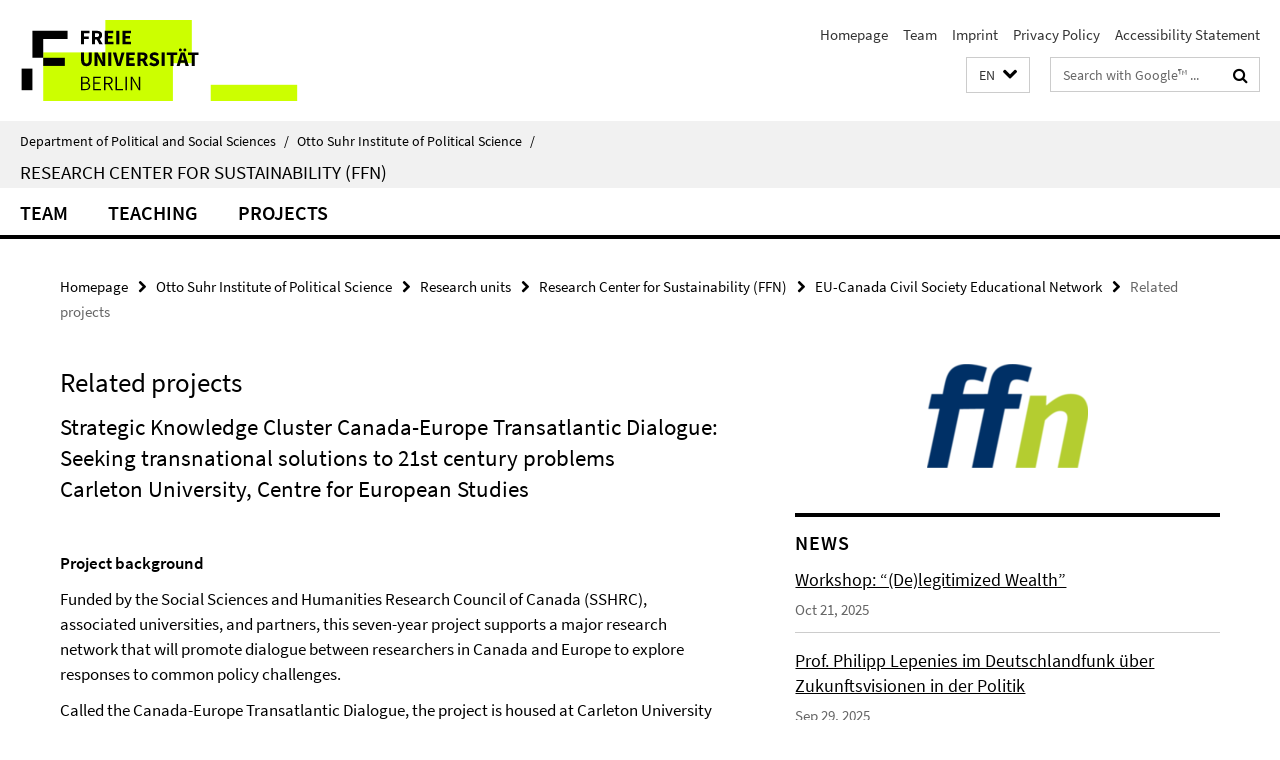

--- FILE ---
content_type: text/html; charset=utf-8
request_url: https://www.polsoz.fu-berlin.de/en/polwiss/forschung/grundlagen/ffn/index.html?comp=navbar&irq=1&pm=0
body_size: 1413
content:
<!-- BEGIN Fragment default/25122110/navbar-wrapper/23922721/1695806105/?081642:1800 -->
<!-- BEGIN Fragment default/25122110/navbar/20d1f8afc6e06ab8f06570276330b7aa8b09ff12/?053516:86400 -->
<nav class="main-nav-container no-print nocontent" style="display: none;"><div class="container main-nav-container-inner"><div class="main-nav-scroll-buttons" style="display:none"><div id="main-nav-btn-scroll-left" role="button"><div class="fa fa-angle-left"></div></div><div id="main-nav-btn-scroll-right" role="button"><div class="fa fa-angle-right"></div></div></div><div class="main-nav-toggle"><span class="main-nav-toggle-text">Menu</span><span class="main-nav-toggle-icon"><span class="line"></span><span class="line"></span><span class="line"></span></span></div><ul class="main-nav level-1" id="fub-main-nav"><li class="main-nav-item level-1 has-children" data-index="0" data-menu-item-path="/en/polwiss/forschung/grundlagen/ffn/team" data-menu-shortened="0" id="main-nav-item-team"><a class="main-nav-item-link level-1" href="/en/polwiss/forschung/grundlagen/ffn/team/index.html">Team</a><div class="icon-has-children"><div class="fa fa-angle-right"></div><div class="fa fa-angle-down"></div><div class="fa fa-angle-up"></div></div><div class="container main-nav-parent level-2" style="display:none"><a class="main-nav-item-link level-1" href="/en/polwiss/forschung/grundlagen/ffn/team/index.html"><span>Overview Team</span></a></div><ul class="main-nav level-2"><li class="main-nav-item level-2 " data-menu-item-path="/en/polwiss/forschung/grundlagen/ffn/team/lepenies_philipp"><a class="main-nav-item-link level-2" href="/en/polwiss/forschung/grundlagen/ffn/team/lepenies_philipp/index.html">Prof. Dr. Philipp Lepenies</a></li><li class="main-nav-item level-2 has-children" data-menu-item-path="/en/polwiss/forschung/grundlagen/ffn/team/mitarbeiter"><a class="main-nav-item-link level-2" href="/en/polwiss/forschung/grundlagen/ffn/team/mitarbeiter/index.html">Staff</a><div class="icon-has-children"><div class="fa fa-angle-right"></div><div class="fa fa-angle-down"></div><div class="fa fa-angle-up"></div></div><ul class="main-nav level-3"><li class="main-nav-item level-3 " data-menu-item-path="/en/polwiss/forschung/grundlagen/ffn/team/mitarbeiter/sekretariat"><a class="main-nav-item-link level-3" href="/en/polwiss/forschung/grundlagen/ffn/team/mitarbeiter/sekretariat/index.html">Secretary</a></li><li class="main-nav-item level-3 " data-menu-item-path="/en/polwiss/forschung/grundlagen/ffn/team/mitarbeiter/symank_rouven"><a class="main-nav-item-link level-3" href="/en/polwiss/forschung/grundlagen/ffn/team/mitarbeiter/symank_rouven/index.html">Dr. Rouven Symank</a></li><li class="main-nav-item level-3 " data-menu-item-path="/en/polwiss/forschung/grundlagen/ffn/team/mitarbeiter/pfusterer_isabella"><a class="main-nav-item-link level-3" href="/en/polwiss/forschung/grundlagen/ffn/team/mitarbeiter/pfusterer_isabella/index.html">Isabella Pfusterer</a></li><li class="main-nav-item level-3 " data-menu-item-path="/en/polwiss/forschung/grundlagen/ffn/team/mitarbeiter/postpischil_rafael"><a class="main-nav-item-link level-3" href="/en/polwiss/forschung/grundlagen/ffn/team/mitarbeiter/postpischil_rafael/index.html">Rafel Postpischil</a></li><li class="main-nav-item level-3 " data-menu-item-path="/en/polwiss/forschung/grundlagen/ffn/team/mitarbeiter/Tovote_Julia"><a class="main-nav-item-link level-3" href="/en/polwiss/forschung/grundlagen/ffn/team/mitarbeiter/Tovote_Julia/index.html">Julia Tovote</a></li><li class="main-nav-item level-3 has-children" data-menu-item-path="/en/polwiss/forschung/grundlagen/ffn/team/mitarbeiter/AlumniStaff"><a class="main-nav-item-link level-3" href="/en/polwiss/forschung/grundlagen/ffn/team/mitarbeiter/AlumniStaff/index.html">Alumni Staff</a><div class="icon-has-children"><div class="fa fa-angle-right"></div><div class="fa fa-angle-down"></div><div class="fa fa-angle-up"></div></div><ul class="main-nav level-4"><li class="main-nav-item level-4 " data-menu-item-path="/en/polwiss/forschung/grundlagen/ffn/team/mitarbeiter/AlumniStaff/helleckes_helene"><a class="main-nav-item-link level-4" href="/en/polwiss/forschung/grundlagen/ffn/team/mitarbeiter/AlumniStaff/helleckes_helene/index.html">Helene Helleckes</a></li><li class="main-nav-item level-4 " data-menu-item-path="/en/polwiss/forschung/grundlagen/ffn/team/mitarbeiter/AlumniStaff/rohrbachrobba_marianna"><a class="main-nav-item-link level-4" href="/en/polwiss/forschung/grundlagen/ffn/team/mitarbeiter/AlumniStaff/rohrbachrobba_marianna/index.html">Marianna Rohrbach Robba</a></li></ul></li></ul></li></ul></li><li class="main-nav-item level-1" data-index="1" data-menu-item-path="/en/polwiss/forschung/grundlagen/ffn/lehre" data-menu-shortened="0" id="main-nav-item-lehre"><a class="main-nav-item-link level-1" href="/en/polwiss/forschung/grundlagen/ffn/lehre/index.html">Teaching</a></li><li class="main-nav-item level-1 has-children" data-index="2" data-menu-item-path="/en/polwiss/forschung/grundlagen/ffn/projekte" data-menu-shortened="0" id="main-nav-item-projekte"><a class="main-nav-item-link level-1" href="/en/polwiss/forschung/grundlagen/ffn/projekte/index.html">Projects</a><div class="icon-has-children"><div class="fa fa-angle-right"></div><div class="fa fa-angle-down"></div><div class="fa fa-angle-up"></div></div><div class="container main-nav-parent level-2" style="display:none"><a class="main-nav-item-link level-1" href="/en/polwiss/forschung/grundlagen/ffn/projekte/index.html"><span>Overview Projects</span></a></div><ul class="main-nav level-2"><li class="main-nav-item level-2 " data-menu-item-path="/en/polwiss/forschung/grundlagen/ffn/projekte/objects_from_afar"><a class="main-nav-item-link level-2" href="/en/polwiss/forschung/grundlagen/ffn/projekte/objects_from_afar/index.html">Objects from Afar and Sustainable Liberal Identity</a></li><li class="main-nav-item level-2 " data-menu-item-path="/en/polwiss/forschung/grundlagen/ffn/projekte/deserving_rich"><a class="main-nav-item-link level-2" href="/en/polwiss/forschung/grundlagen/ffn/projekte/deserving_rich/index.html">The Deserving Rich</a></li></ul></li></ul></div><div class="main-nav-flyout-global"><div class="container"></div><button id="main-nav-btn-flyout-close" type="button"><div id="main-nav-btn-flyout-close-container"><i class="fa fa-angle-up"></i></div></button></div></nav><script type="text/javascript">$(document).ready(function () { Luise.Navigation.init(); });</script><!-- END Fragment default/25122110/navbar/20d1f8afc6e06ab8f06570276330b7aa8b09ff12/?053516:86400 -->
<!-- END Fragment default/25122110/navbar-wrapper/23922721/1695806105/?081642:1800 -->


--- FILE ---
content_type: text/html; charset=utf-8
request_url: https://www.polsoz.fu-berlin.de/en/polwiss/forschung/grundlagen/ffn/aktuell/index.html?irq=1&page=1
body_size: 732
content:
<!-- BEGIN Fragment default/25122110/news-box-wrapper/1/23923141/1662561012/?080427:113 -->
<!-- BEGIN Fragment default/25122110/news-box/1/464c5d624617d8e9a054c3d5b53b6b2537951ab6/?080452:3600 -->
<a href="/en/polwiss/forschung/grundlagen/ffn/aktuell/0-Workshop_-__De_legitimized-Wealth_.html"><div class="box-news-list-v1-element"><p class="box-news-list-v1-title"><span>Workshop: “(De)legitimized Wealth”</span></p><p class="box-news-list-v1-date">Oct 21, 2025</p></div></a><a href="/en/polwiss/forschung/grundlagen/ffn/aktuell/01_02_2025_Lepenies_imDLF.html"><div class="box-news-list-v1-element"><p class="box-news-list-v1-title"><span>Prof. Philipp Lepenies im Deutschlandfunk über Zukunftsvisionen in der Politik</span></p><p class="box-news-list-v1-date">Sep 29, 2025</p></div></a><a href="/en/polwiss/forschung/grundlagen/ffn/aktuell/0_11_09_25_Lepenies_Deutschlandfunk.html"><div class="box-news-list-v1-element"><p class="box-news-list-v1-title"><span>Prof. Philipp Lepenies im Deutschlandfunk über Visionen in der Demokratie</span></p><p class="box-news-list-v1-date">Sep 15, 2025</p></div></a><div class="cms-box-prev-next-nav box-news-list-v1-nav"><a class="cms-box-prev-next-nav-overview box-news-list-v1-nav-overview" href="/en/polwiss/forschung/grundlagen/ffn/aktuell/index.html" rel="contents" role="button" title="overview News"><span class="icon-cds icon-cds-overview"></span></a><span class="cms-box-prev-next-nav-arrow-prev disabled box-news-list-v1-nav-arrow-prev" title="previous page"><span class="icon-cds icon-cds-arrow-prev disabled"></span></span><span class="cms-box-prev-next-nav-pagination box-news-list-v1-pagination" title="page 1 of 10 pages"> 1 / 10 </span><span class="cms-box-prev-next-nav-arrow-next box-news-list-v1-nav-arrow-next" data-ajax-url="/en/polwiss/forschung/grundlagen/ffn/aktuell/index.html?irq=1&amp;page=2" onclick="Luise.AjaxBoxNavigation.onClick(event, this)" rel="next" role="button" title="next page"><span class="icon-cds icon-cds-arrow-next"></span></span></div><!-- END Fragment default/25122110/news-box/1/464c5d624617d8e9a054c3d5b53b6b2537951ab6/?080452:3600 -->
<!-- END Fragment default/25122110/news-box-wrapper/1/23923141/1662561012/?080427:113 -->
